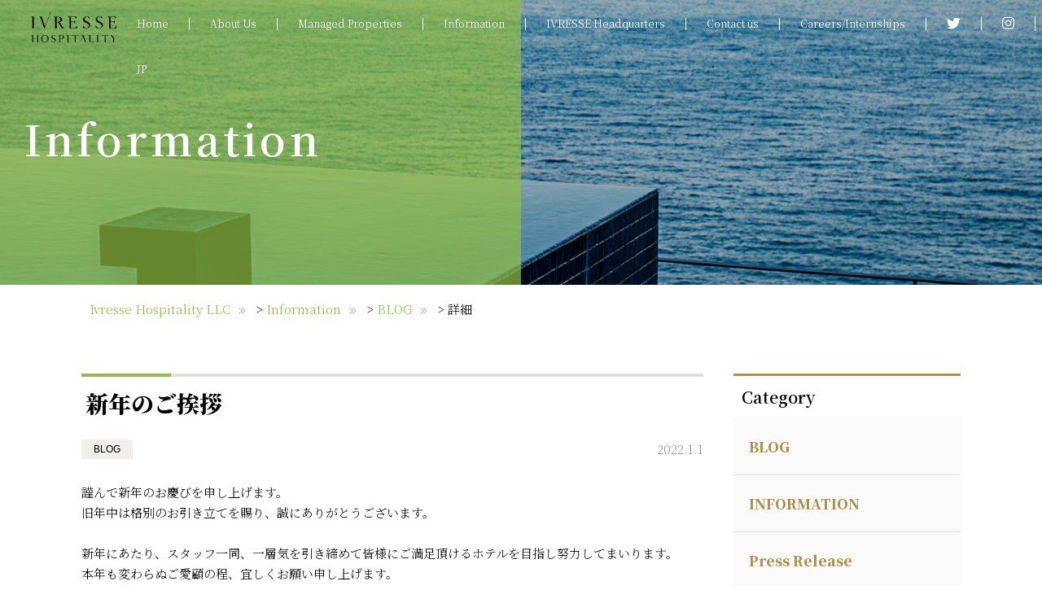

--- FILE ---
content_type: text/html; charset=UTF-8
request_url: https://ivressehospitality.com/en/information/%E6%96%B0%E5%B9%B4%E3%81%AE%E3%81%94%E6%8C%A8%E6%8B%B6-2/
body_size: 7862
content:
<!DOCTYPE html>
<html lang="ja">
<head>
<meta charset="utf-8">
<meta name="viewport" content="width=device-width">
<meta name="format-detection" content="telephone=no">
<meta http-equiv="X-UA-Compatible" content="IE=edge">
<meta name="google-site-verification" content="IVQZEb3Z4NSbkgwfzcwH1HN-gxgxg7tuSSgMxIEHbvs" />

<!-- FAVICON -->
<link rel="icon" href="https://ivressehospitality.com/en/wp_ivr/wp-content/themes/IVRESSE/assets/img/shared/favicon.jpg" type="image/x-icon">
<link rel="shortcut icon" href="https://ivressehospitality.com/en/wp_ivr/wp-content/themes/IVRESSE/assets/img/shared/favicon.jpg" type="image/x-icon">
<link rel="apple-touch-icon" href="https://ivressehospitality.com/en/wp_ivr/wp-content/themes/IVRESSE/assets/img/shared/favicon.jpg">
<link rel="apple-touch-icon-precomposed" href="https://ivressehospitality.com/en/wp_ivr/wp-content/themes/IVRESSE/assets/img/shared/favicon.jpg">
<!-- CSS -->
<link rel="stylesheet" href="https://ivressehospitality.com/en/wp_ivr/wp-content/themes/IVRESSE/assets/css/reset.css">
<link rel="stylesheet" href="https://ivressehospitality.com/en/wp_ivr/wp-content/themes/IVRESSE/assets/css/all.css">
<link rel="stylesheet" href="https://ivressehospitality.com/en/wp_ivr/wp-content/themes/IVRESSE/assets/css/style.css?220530e">
<link rel="preconnect" href="https://fonts.gstatic.com">
<link href="https://fonts.googleapis.com/css2?family=Great+Vibes&family=Noto+Serif+JP:wght@300;600;900&display=swap" rel="stylesheet">
<script src=" https://use.fontawesome.com/32431006ea.js " > </script>


<title>新年のご挨拶 - Ivresse Hospitality LLC</title>

		<!-- All in One SEO 4.4.8 - aioseo.com -->
		<meta name="description" content="謹んで新年のお慶びを申し上げます。 旧年中は格別のお引き立てを賜り、誠にありがとうございます。" />
		<meta name="robots" content="max-image-preview:large" />
		<link rel="canonical" href="https://ivressehospitality.com/en/information/%e6%96%b0%e5%b9%b4%e3%81%ae%e3%81%94%e6%8c%a8%e6%8b%b6-2/" />
		<meta name="generator" content="All in One SEO (AIOSEO) 4.4.8" />
		<meta property="og:locale" content="ja_JP" />
		<meta property="og:site_name" content="Ivresse Hospitality LLC - Resort Hotel Management" />
		<meta property="og:type" content="article" />
		<meta property="og:title" content="新年のご挨拶 - Ivresse Hospitality LLC" />
		<meta property="og:description" content="謹んで新年のお慶びを申し上げます。 旧年中は格別のお引き立てを賜り、誠にありがとうございます。" />
		<meta property="og:url" content="https://ivressehospitality.com/en/information/%e6%96%b0%e5%b9%b4%e3%81%ae%e3%81%94%e6%8c%a8%e6%8b%b6-2/" />
		<meta property="article:published_time" content="2022-01-01T08:45:57+00:00" />
		<meta property="article:modified_time" content="2023-01-31T08:48:02+00:00" />
		<meta name="twitter:card" content="summary_large_image" />
		<meta name="twitter:title" content="新年のご挨拶 - Ivresse Hospitality LLC" />
		<meta name="twitter:description" content="謹んで新年のお慶びを申し上げます。 旧年中は格別のお引き立てを賜り、誠にありがとうございます。" />
		<script type="application/ld+json" class="aioseo-schema">
			{"@context":"https:\/\/schema.org","@graph":[{"@type":"BreadcrumbList","@id":"https:\/\/ivressehospitality.com\/en\/information\/%e6%96%b0%e5%b9%b4%e3%81%ae%e3%81%94%e6%8c%a8%e6%8b%b6-2\/#breadcrumblist","itemListElement":[{"@type":"ListItem","@id":"https:\/\/ivressehospitality.com\/en\/#listItem","position":1,"name":"\u5bb6","item":"https:\/\/ivressehospitality.com\/en\/","nextItem":"https:\/\/ivressehospitality.com\/en\/information\/%e6%96%b0%e5%b9%b4%e3%81%ae%e3%81%94%e6%8c%a8%e6%8b%b6-2\/#listItem"},{"@type":"ListItem","@id":"https:\/\/ivressehospitality.com\/en\/information\/%e6%96%b0%e5%b9%b4%e3%81%ae%e3%81%94%e6%8c%a8%e6%8b%b6-2\/#listItem","position":2,"name":"\u65b0\u5e74\u306e\u3054\u6328\u62f6","previousItem":"https:\/\/ivressehospitality.com\/en\/#listItem"}]},{"@type":"Organization","@id":"https:\/\/ivressehospitality.com\/en\/#organization","name":"\u30a4\u30f4\u30ec\u30b9\u30db\u30b9\u30d4\u30bf\u30ea\u30c6\u30a3\uff08\u82f1\u8a9e\u7248\uff09","url":"https:\/\/ivressehospitality.com\/en\/"},{"@type":"Person","@id":"https:\/\/ivressehospitality.com\/en\/author\/ivresse_admin\/#author","url":"https:\/\/ivressehospitality.com\/en\/author\/ivresse_admin\/","name":"ivresse_admin","image":{"@type":"ImageObject","@id":"https:\/\/ivressehospitality.com\/en\/information\/%e6%96%b0%e5%b9%b4%e3%81%ae%e3%81%94%e6%8c%a8%e6%8b%b6-2\/#authorImage","url":"https:\/\/secure.gravatar.com\/avatar\/33e4ed68533267e1747fc1d8d7d9f4019667fd50489fc09f89e8dfa439328b33?s=96&d=mm&r=g","width":96,"height":96,"caption":"ivresse_admin"}},{"@type":"WebPage","@id":"https:\/\/ivressehospitality.com\/en\/information\/%e6%96%b0%e5%b9%b4%e3%81%ae%e3%81%94%e6%8c%a8%e6%8b%b6-2\/#webpage","url":"https:\/\/ivressehospitality.com\/en\/information\/%e6%96%b0%e5%b9%b4%e3%81%ae%e3%81%94%e6%8c%a8%e6%8b%b6-2\/","name":"\u65b0\u5e74\u306e\u3054\u6328\u62f6 - Ivresse Hospitality LLC","description":"\u8b39\u3093\u3067\u65b0\u5e74\u306e\u304a\u6176\u3073\u3092\u7533\u3057\u4e0a\u3052\u307e\u3059\u3002 \u65e7\u5e74\u4e2d\u306f\u683c\u5225\u306e\u304a\u5f15\u304d\u7acb\u3066\u3092\u8cdc\u308a\u3001\u8aa0\u306b\u3042\u308a\u304c\u3068\u3046\u3054\u3056\u3044\u307e\u3059\u3002","inLanguage":"ja","isPartOf":{"@id":"https:\/\/ivressehospitality.com\/en\/#website"},"breadcrumb":{"@id":"https:\/\/ivressehospitality.com\/en\/information\/%e6%96%b0%e5%b9%b4%e3%81%ae%e3%81%94%e6%8c%a8%e6%8b%b6-2\/#breadcrumblist"},"author":{"@id":"https:\/\/ivressehospitality.com\/en\/author\/ivresse_admin\/#author"},"creator":{"@id":"https:\/\/ivressehospitality.com\/en\/author\/ivresse_admin\/#author"},"datePublished":"2022-01-01T08:45:57+09:00","dateModified":"2023-01-31T08:48:02+09:00"},{"@type":"WebSite","@id":"https:\/\/ivressehospitality.com\/en\/#website","url":"https:\/\/ivressehospitality.com\/en\/","name":"\u30a4\u30f4\u30ec\u30b9\u30db\u30b9\u30d4\u30bf\u30ea\u30c6\u30a3\uff08\u82f1\u8a9e\u7248\uff09","description":"Resort Hotel Management","inLanguage":"ja","publisher":{"@id":"https:\/\/ivressehospitality.com\/en\/#organization"}}]}
		</script>
		<!-- All in One SEO -->

<link rel="alternate" title="oEmbed (JSON)" type="application/json+oembed" href="https://ivressehospitality.com/en/wp-json/oembed/1.0/embed?url=https%3A%2F%2Fivressehospitality.com%2Fen%2Finformation%2F%25e6%2596%25b0%25e5%25b9%25b4%25e3%2581%25ae%25e3%2581%2594%25e6%258c%25a8%25e6%258b%25b6-2%2F" />
<link rel="alternate" title="oEmbed (XML)" type="text/xml+oembed" href="https://ivressehospitality.com/en/wp-json/oembed/1.0/embed?url=https%3A%2F%2Fivressehospitality.com%2Fen%2Finformation%2F%25e6%2596%25b0%25e5%25b9%25b4%25e3%2581%25ae%25e3%2581%2594%25e6%258c%25a8%25e6%258b%25b6-2%2F&#038;format=xml" />
<style id='wp-img-auto-sizes-contain-inline-css' type='text/css'>
img:is([sizes=auto i],[sizes^="auto," i]){contain-intrinsic-size:3000px 1500px}
/*# sourceURL=wp-img-auto-sizes-contain-inline-css */
</style>
<link rel='stylesheet' id='sbi_styles-css' href='https://ivressehospitality.com/en/wp_ivr/wp-content/plugins/instagram-feed/css/sbi-styles.min.css?ver=6.2.4' type='text/css' media='all' />
<style id='wp-emoji-styles-inline-css' type='text/css'>

	img.wp-smiley, img.emoji {
		display: inline !important;
		border: none !important;
		box-shadow: none !important;
		height: 1em !important;
		width: 1em !important;
		margin: 0 0.07em !important;
		vertical-align: -0.1em !important;
		background: none !important;
		padding: 0 !important;
	}
/*# sourceURL=wp-emoji-styles-inline-css */
</style>
<link rel='stylesheet' id='wp-block-library-css' href='https://ivressehospitality.com/en/wp_ivr/wp-includes/css/dist/block-library/style.min.css?ver=6.9' type='text/css' media='all' />
<style id='global-styles-inline-css' type='text/css'>
:root{--wp--preset--aspect-ratio--square: 1;--wp--preset--aspect-ratio--4-3: 4/3;--wp--preset--aspect-ratio--3-4: 3/4;--wp--preset--aspect-ratio--3-2: 3/2;--wp--preset--aspect-ratio--2-3: 2/3;--wp--preset--aspect-ratio--16-9: 16/9;--wp--preset--aspect-ratio--9-16: 9/16;--wp--preset--color--black: #000000;--wp--preset--color--cyan-bluish-gray: #abb8c3;--wp--preset--color--white: #ffffff;--wp--preset--color--pale-pink: #f78da7;--wp--preset--color--vivid-red: #cf2e2e;--wp--preset--color--luminous-vivid-orange: #ff6900;--wp--preset--color--luminous-vivid-amber: #fcb900;--wp--preset--color--light-green-cyan: #7bdcb5;--wp--preset--color--vivid-green-cyan: #00d084;--wp--preset--color--pale-cyan-blue: #8ed1fc;--wp--preset--color--vivid-cyan-blue: #0693e3;--wp--preset--color--vivid-purple: #9b51e0;--wp--preset--gradient--vivid-cyan-blue-to-vivid-purple: linear-gradient(135deg,rgb(6,147,227) 0%,rgb(155,81,224) 100%);--wp--preset--gradient--light-green-cyan-to-vivid-green-cyan: linear-gradient(135deg,rgb(122,220,180) 0%,rgb(0,208,130) 100%);--wp--preset--gradient--luminous-vivid-amber-to-luminous-vivid-orange: linear-gradient(135deg,rgb(252,185,0) 0%,rgb(255,105,0) 100%);--wp--preset--gradient--luminous-vivid-orange-to-vivid-red: linear-gradient(135deg,rgb(255,105,0) 0%,rgb(207,46,46) 100%);--wp--preset--gradient--very-light-gray-to-cyan-bluish-gray: linear-gradient(135deg,rgb(238,238,238) 0%,rgb(169,184,195) 100%);--wp--preset--gradient--cool-to-warm-spectrum: linear-gradient(135deg,rgb(74,234,220) 0%,rgb(151,120,209) 20%,rgb(207,42,186) 40%,rgb(238,44,130) 60%,rgb(251,105,98) 80%,rgb(254,248,76) 100%);--wp--preset--gradient--blush-light-purple: linear-gradient(135deg,rgb(255,206,236) 0%,rgb(152,150,240) 100%);--wp--preset--gradient--blush-bordeaux: linear-gradient(135deg,rgb(254,205,165) 0%,rgb(254,45,45) 50%,rgb(107,0,62) 100%);--wp--preset--gradient--luminous-dusk: linear-gradient(135deg,rgb(255,203,112) 0%,rgb(199,81,192) 50%,rgb(65,88,208) 100%);--wp--preset--gradient--pale-ocean: linear-gradient(135deg,rgb(255,245,203) 0%,rgb(182,227,212) 50%,rgb(51,167,181) 100%);--wp--preset--gradient--electric-grass: linear-gradient(135deg,rgb(202,248,128) 0%,rgb(113,206,126) 100%);--wp--preset--gradient--midnight: linear-gradient(135deg,rgb(2,3,129) 0%,rgb(40,116,252) 100%);--wp--preset--font-size--small: 13px;--wp--preset--font-size--medium: 20px;--wp--preset--font-size--large: 36px;--wp--preset--font-size--x-large: 42px;--wp--preset--spacing--20: 0.44rem;--wp--preset--spacing--30: 0.67rem;--wp--preset--spacing--40: 1rem;--wp--preset--spacing--50: 1.5rem;--wp--preset--spacing--60: 2.25rem;--wp--preset--spacing--70: 3.38rem;--wp--preset--spacing--80: 5.06rem;--wp--preset--shadow--natural: 6px 6px 9px rgba(0, 0, 0, 0.2);--wp--preset--shadow--deep: 12px 12px 50px rgba(0, 0, 0, 0.4);--wp--preset--shadow--sharp: 6px 6px 0px rgba(0, 0, 0, 0.2);--wp--preset--shadow--outlined: 6px 6px 0px -3px rgb(255, 255, 255), 6px 6px rgb(0, 0, 0);--wp--preset--shadow--crisp: 6px 6px 0px rgb(0, 0, 0);}:where(.is-layout-flex){gap: 0.5em;}:where(.is-layout-grid){gap: 0.5em;}body .is-layout-flex{display: flex;}.is-layout-flex{flex-wrap: wrap;align-items: center;}.is-layout-flex > :is(*, div){margin: 0;}body .is-layout-grid{display: grid;}.is-layout-grid > :is(*, div){margin: 0;}:where(.wp-block-columns.is-layout-flex){gap: 2em;}:where(.wp-block-columns.is-layout-grid){gap: 2em;}:where(.wp-block-post-template.is-layout-flex){gap: 1.25em;}:where(.wp-block-post-template.is-layout-grid){gap: 1.25em;}.has-black-color{color: var(--wp--preset--color--black) !important;}.has-cyan-bluish-gray-color{color: var(--wp--preset--color--cyan-bluish-gray) !important;}.has-white-color{color: var(--wp--preset--color--white) !important;}.has-pale-pink-color{color: var(--wp--preset--color--pale-pink) !important;}.has-vivid-red-color{color: var(--wp--preset--color--vivid-red) !important;}.has-luminous-vivid-orange-color{color: var(--wp--preset--color--luminous-vivid-orange) !important;}.has-luminous-vivid-amber-color{color: var(--wp--preset--color--luminous-vivid-amber) !important;}.has-light-green-cyan-color{color: var(--wp--preset--color--light-green-cyan) !important;}.has-vivid-green-cyan-color{color: var(--wp--preset--color--vivid-green-cyan) !important;}.has-pale-cyan-blue-color{color: var(--wp--preset--color--pale-cyan-blue) !important;}.has-vivid-cyan-blue-color{color: var(--wp--preset--color--vivid-cyan-blue) !important;}.has-vivid-purple-color{color: var(--wp--preset--color--vivid-purple) !important;}.has-black-background-color{background-color: var(--wp--preset--color--black) !important;}.has-cyan-bluish-gray-background-color{background-color: var(--wp--preset--color--cyan-bluish-gray) !important;}.has-white-background-color{background-color: var(--wp--preset--color--white) !important;}.has-pale-pink-background-color{background-color: var(--wp--preset--color--pale-pink) !important;}.has-vivid-red-background-color{background-color: var(--wp--preset--color--vivid-red) !important;}.has-luminous-vivid-orange-background-color{background-color: var(--wp--preset--color--luminous-vivid-orange) !important;}.has-luminous-vivid-amber-background-color{background-color: var(--wp--preset--color--luminous-vivid-amber) !important;}.has-light-green-cyan-background-color{background-color: var(--wp--preset--color--light-green-cyan) !important;}.has-vivid-green-cyan-background-color{background-color: var(--wp--preset--color--vivid-green-cyan) !important;}.has-pale-cyan-blue-background-color{background-color: var(--wp--preset--color--pale-cyan-blue) !important;}.has-vivid-cyan-blue-background-color{background-color: var(--wp--preset--color--vivid-cyan-blue) !important;}.has-vivid-purple-background-color{background-color: var(--wp--preset--color--vivid-purple) !important;}.has-black-border-color{border-color: var(--wp--preset--color--black) !important;}.has-cyan-bluish-gray-border-color{border-color: var(--wp--preset--color--cyan-bluish-gray) !important;}.has-white-border-color{border-color: var(--wp--preset--color--white) !important;}.has-pale-pink-border-color{border-color: var(--wp--preset--color--pale-pink) !important;}.has-vivid-red-border-color{border-color: var(--wp--preset--color--vivid-red) !important;}.has-luminous-vivid-orange-border-color{border-color: var(--wp--preset--color--luminous-vivid-orange) !important;}.has-luminous-vivid-amber-border-color{border-color: var(--wp--preset--color--luminous-vivid-amber) !important;}.has-light-green-cyan-border-color{border-color: var(--wp--preset--color--light-green-cyan) !important;}.has-vivid-green-cyan-border-color{border-color: var(--wp--preset--color--vivid-green-cyan) !important;}.has-pale-cyan-blue-border-color{border-color: var(--wp--preset--color--pale-cyan-blue) !important;}.has-vivid-cyan-blue-border-color{border-color: var(--wp--preset--color--vivid-cyan-blue) !important;}.has-vivid-purple-border-color{border-color: var(--wp--preset--color--vivid-purple) !important;}.has-vivid-cyan-blue-to-vivid-purple-gradient-background{background: var(--wp--preset--gradient--vivid-cyan-blue-to-vivid-purple) !important;}.has-light-green-cyan-to-vivid-green-cyan-gradient-background{background: var(--wp--preset--gradient--light-green-cyan-to-vivid-green-cyan) !important;}.has-luminous-vivid-amber-to-luminous-vivid-orange-gradient-background{background: var(--wp--preset--gradient--luminous-vivid-amber-to-luminous-vivid-orange) !important;}.has-luminous-vivid-orange-to-vivid-red-gradient-background{background: var(--wp--preset--gradient--luminous-vivid-orange-to-vivid-red) !important;}.has-very-light-gray-to-cyan-bluish-gray-gradient-background{background: var(--wp--preset--gradient--very-light-gray-to-cyan-bluish-gray) !important;}.has-cool-to-warm-spectrum-gradient-background{background: var(--wp--preset--gradient--cool-to-warm-spectrum) !important;}.has-blush-light-purple-gradient-background{background: var(--wp--preset--gradient--blush-light-purple) !important;}.has-blush-bordeaux-gradient-background{background: var(--wp--preset--gradient--blush-bordeaux) !important;}.has-luminous-dusk-gradient-background{background: var(--wp--preset--gradient--luminous-dusk) !important;}.has-pale-ocean-gradient-background{background: var(--wp--preset--gradient--pale-ocean) !important;}.has-electric-grass-gradient-background{background: var(--wp--preset--gradient--electric-grass) !important;}.has-midnight-gradient-background{background: var(--wp--preset--gradient--midnight) !important;}.has-small-font-size{font-size: var(--wp--preset--font-size--small) !important;}.has-medium-font-size{font-size: var(--wp--preset--font-size--medium) !important;}.has-large-font-size{font-size: var(--wp--preset--font-size--large) !important;}.has-x-large-font-size{font-size: var(--wp--preset--font-size--x-large) !important;}
/*# sourceURL=global-styles-inline-css */
</style>

<style id='classic-theme-styles-inline-css' type='text/css'>
/*! This file is auto-generated */
.wp-block-button__link{color:#fff;background-color:#32373c;border-radius:9999px;box-shadow:none;text-decoration:none;padding:calc(.667em + 2px) calc(1.333em + 2px);font-size:1.125em}.wp-block-file__button{background:#32373c;color:#fff;text-decoration:none}
/*# sourceURL=/wp-includes/css/classic-themes.min.css */
</style>
<link rel='stylesheet' id='ctf_styles-css' href='https://ivressehospitality.com/en/wp_ivr/wp-content/plugins/custom-twitter-feeds/css/ctf-styles.min.css?ver=2.1.2' type='text/css' media='all' />
<!--n2css--><link rel="https://api.w.org/" href="https://ivressehospitality.com/en/wp-json/" /><link rel="alternate" title="JSON" type="application/json" href="https://ivressehospitality.com/en/wp-json/wp/v2/information/1782" /><link rel="EditURI" type="application/rsd+xml" title="RSD" href="https://ivressehospitality.com/en/wp_ivr/xmlrpc.php?rsd" />
<meta name="generator" content="WordPress 6.9" />
<link rel='shortlink' href='https://ivressehospitality.com/en/?p=1782' />
<meta name="generator" content="Elementor 3.16.5; features: e_dom_optimization, e_optimized_assets_loading, e_optimized_css_loading, additional_custom_breakpoints; settings: css_print_method-external, google_font-enabled, font_display-auto">
</head>
<body class="wp-singular information-template-default single single-information postid-1782 wp-theme-IVRESSE  elementor-default elementor-kit-6">

<header class="header js-header">
  <div class="header_in">
    <div class="logo">
      <a href="https://ivressehospitality.com/en/"><img src="https://ivressehospitality.com/en/wp_ivr/wp-content/themes/IVRESSE/assets/img/shared/logo.png" alt=""></a>
    </div>
    <div class="menu_wpr">
      <ul class="nav"><li id="menu-item-1663" class="menu-item menu-item-type-custom menu-item-object-custom menu-item-home menu-item-1663"><a href="https://ivressehospitality.com/en/">Home</a></li><li id="menu-item-1735" class="menu-item menu-item-type-post_type menu-item-object-page menu-item-1735"><a href="https://ivressehospitality.com/en/about/">About Us</a></li><li id="menu-item-1669" class="menu-item menu-item-type-custom menu-item-object-custom menu-item-1669"><a href="http://ivressehospitality.com/en/facility/">Managed Properties</a></li><li id="menu-item-1668" class="menu-item menu-item-type-custom menu-item-object-custom menu-item-1668"><a href="http://ivressehospitality.com/en/information/">Information</a></li><li id="menu-item-1667" class="menu-item menu-item-type-custom menu-item-object-custom menu-item-1667"><a href="https://ivresse.jp/en/">IVRESSE Headquarters</a></li><li id="menu-item-1682" class="menu-item menu-item-type-post_type menu-item-object-page menu-item-1682"><a href="https://ivressehospitality.com/en/contact/">Contact us</a></li><li id="menu-item-1664" class="menu-item menu-item-type-post_type menu-item-object-page menu-item-1664"><a href="https://ivressehospitality.com/en/recruit/">Careers/Internships</a></li><li id="menu-item-1665" class="menu-item menu-item-type-custom menu-item-object-custom menu-item-1665"><a href="https://twitter.com/ivresseofficial"><i class="fab fa-twitter"></i> <p class="sp">Twitter</p></a></li><li id="menu-item-1666" class="menu-item menu-item-type-custom menu-item-object-custom menu-item-1666"><a href="https://www.instagram.com/ivressehospitality"><i class="fab fa-instagram"></i> <p class="sp">Instagram</p></a></li><li id="menu-item-1833" class="menu-item menu-item-type-custom menu-item-object-custom menu-item-1833"><a href="https://ivressehospitality.com/">JP</a></li></ul>      <div id="nav-btn" class="sp nav_btn">
            <div class="humburger">
              <span></span>
              <span></span>
              <span></span>
            </div>
        </div>
    </div>

  </div>
</header>

<div id="wrapper">

<div class="page_title blog">
  <div class="bg">
    <div class="title_wpr">
      <div class="in">
        <h1>Information</h1>

      </div>
    </div>
  </div>
</div>

<!--  breadcrumbs  -->
<ul class="bread">
<!-- Breadcrumb NavXT 7.2.0 -->
<span property="itemListElement" typeof="ListItem"><a property="item" typeof="WebPage" title="Ivresse Hospitality LLCへ移動する" href="https://ivressehospitality.com/en" class="home" ><span property="name">Ivresse Hospitality LLC</span></a><meta property="position" content="1"></span> &gt; <span property="itemListElement" typeof="ListItem"><a property="item" typeof="WebPage" title="Informationへ移動する" href="https://ivressehospitality.com/en/information/" class="archive post-information-archive" ><span property="name">Information</span></a><meta property="position" content="2"></span> &gt; <span property="itemListElement" typeof="ListItem"><a property="item" typeof="WebPage" title="Go to the BLOG informationカテゴリ archives." href="https://ivressehospitality.com/en/information_cat/blog/" class="taxonomy information_cat" ><span property="name">BLOG</span></a><meta property="position" content="3"></span> &gt; <span property="itemListElement" typeof="ListItem"><span property="name" class="post post-information current-item">詳細</span><meta property="url" content="https://ivressehospitality.com/en/information/%e6%96%b0%e5%b9%b4%e3%81%ae%e3%81%94%e6%8c%a8%e6%8b%b6-2/"><meta property="position" content="4"></span></ul>

<div class="container">
  <main class="main blog_detail">

    <div class="article">
      <div class="title03"><h2 class="heading02_title">新年のご挨拶</h2></div>
      <div class="category_time mb20">
        <span class="category blog">BLOG</span>        <div class="time"><time datetime="2022.1.1">2022.1.1</time></div>
      </div>

      <div>
        
          <p>謹んで新年のお慶びを申し上げます。<br />
旧年中は格別のお引き立てを賜り、誠にありがとうございます。</p>
<p>&nbsp;</p>
<p>新年にあたり、スタッフ一同、一層気を引き締めて皆様にご満足頂けるホテルを目指し努力してまいります。<br />
本年も変わらぬご愛顧の程、宜しくお願い申し上げます。</p>
<p>&nbsp;</p>
<p>2022年(令和4年)が、皆様にとって素晴らしい1年となりますよう、ご健勝とご多幸をお祈りし、新年のご挨拶とさせて頂きます。</p>
<p>&nbsp;</p>
<p><img fetchpriority="high" decoding="async" class="alignnone wp-image-1217 size-medium" src="https://ivressehospitality.com/en/wp_ivr/wp-content/uploads/2021/12/RG_7680-scaled-1.jpg" alt="" width="300" height="200" srcset="https://ivressehospitality.com/en/wp_ivr/wp-content/uploads/2021/12/RG_7680-scaled-1.jpg 2560w, https://ivressehospitality.com/en/wp_ivr/wp-content/uploads/2021/12/RG_7680-scaled-1-300x200.jpg 300w, https://ivressehospitality.com/en/wp_ivr/wp-content/uploads/2021/12/RG_7680-scaled-1-1024x683.jpg 1024w, https://ivressehospitality.com/en/wp_ivr/wp-content/uploads/2021/12/RG_7680-scaled-1-768x512.jpg 768w, https://ivressehospitality.com/en/wp_ivr/wp-content/uploads/2021/12/RG_7680-scaled-1-1536x1024.jpg 1536w, https://ivressehospitality.com/en/wp_ivr/wp-content/uploads/2021/12/RG_7680-scaled-1-2048x1366.jpg 2048w" sizes="(max-width: 300px) 100vw, 300px" /></p>
<p>&nbsp;</p>
<p>&nbsp;</p>
<p>イヴレスホスピタリティ合同会社<br />
スタッフ一同</p>
<p>&nbsp;</p>
                </div>
      </div>

      <nav class="pager">
        <div class="single_pagenavi">
          <a href="https://ivressehospitality.com/en/information/%e5%b9%b4%e6%9c%ab%e3%81%ae%e3%81%94%e6%8c%a8%e6%8b%b6-2/" rel="prev">PREV</a>        </div>
        <div class="single_pagenavi">
          <a href="https://ivressehospitality.com/en/information/traveller-review-awards-2022%e3%82%92%e5%8f%97%e8%b3%9e%e3%81%84%e3%81%9f%e3%81%97%e3%81%be%e3%81%97%e3%81%9f/" rel="next">NEXT</a>        </div>
      </nav>

    </main><!-- /.main -->

    <div class="side" id="js-side_stickey">
    <div class="sidebar__inner">
    <nav class="side_nav mb40">
    <ul><li><h3>Category</h3>			<ul>
				<li class="cat-item cat-item-2"><a href="https://ivressehospitality.com/en/information_cat/blog/">BLOG</a>
</li>
	<li class="cat-item cat-item-3"><a href="https://ivressehospitality.com/en/information_cat/information/">INFORMATION</a>
</li>
	<li class="cat-item cat-item-14"><a href="https://ivressehospitality.com/en/information_cat/press-release/">Press Release</a>
</li>
			</ul>
			</li></ul>    </nav>

    </div>
    </div><!-- /.side -->

  </div><!-- /.contents -->
</div><!-- /wrapper -->


<footer class="footer">
  <div class="footer_banner">
    <ul class="clm02">
      <li><h3 class="title02 mb10">Press release</h3><div class="wp-widget-group__inner-blocks">
<a href="http://ivressehospitality.com/en/about/#press-release"><figure class="wp-block-image size-full"><img loading="lazy" decoding="async" width="395" height="150" src="https://ivressehospitality.com/en/wp_ivr/wp-content/uploads/2020/02/ps1.jpg" alt="イヴレスホスピタリティ掲載雑誌" class="wp-image-158" srcset="https://ivressehospitality.com/en/wp_ivr/wp-content/uploads/2020/02/ps1.jpg 395w, https://ivressehospitality.com/en/wp_ivr/wp-content/uploads/2020/02/ps1-300x114.jpg 300w" sizes="auto, (max-width: 395px) 100vw, 395px" /></figure></a>
</div></li><li><h3 class="title02 mb10">Recruit</h3><div class="wp-widget-group__inner-blocks">
<a href="http://ivressehospitality.com/en/recruit/"><figure class="wp-block-image size-full"><img loading="lazy" decoding="async" width="395" height="150" src="https://ivressehospitality.com/en/wp_ivr/wp-content/uploads/2020/02/kyujin-4.jpg" alt="イヴレスホスピタリティの求人" class="wp-image-87" srcset="https://ivressehospitality.com/en/wp_ivr/wp-content/uploads/2020/02/kyujin-4.jpg 395w, https://ivressehospitality.com/en/wp_ivr/wp-content/uploads/2020/02/kyujin-4-300x114.jpg 300w" sizes="auto, (max-width: 395px) 100vw, 395px" /></figure></a>
</div></li>    </ul>
  </div>
  <div class="footer_nav mb40">
    <div class="in">
      <div class="img mb60">
        <img src="https://ivressehospitality.com/en/wp_ivr/wp-content/themes/IVRESSE/assets/img/shared/footer_logo.png" alt="">
      </div>
      <ul class="nav"><li class="menu-item menu-item-type-custom menu-item-object-custom menu-item-home menu-item-1663"><a href="https://ivressehospitality.com/en/">Home</a></li><li class="menu-item menu-item-type-post_type menu-item-object-page menu-item-1735"><a href="https://ivressehospitality.com/en/about/">About Us</a></li><li class="menu-item menu-item-type-custom menu-item-object-custom menu-item-1669"><a href="http://ivressehospitality.com/en/facility/">Managed Properties</a></li><li class="menu-item menu-item-type-custom menu-item-object-custom menu-item-1668"><a href="http://ivressehospitality.com/en/information/">Information</a></li><li class="menu-item menu-item-type-custom menu-item-object-custom menu-item-1667"><a href="https://ivresse.jp/en/">IVRESSE Headquarters</a></li><li class="menu-item menu-item-type-post_type menu-item-object-page menu-item-1682"><a href="https://ivressehospitality.com/en/contact/">Contact us</a></li><li class="menu-item menu-item-type-post_type menu-item-object-page menu-item-1664"><a href="https://ivressehospitality.com/en/recruit/">Careers/Internships</a></li><li class="menu-item menu-item-type-custom menu-item-object-custom menu-item-1665"><a href="https://twitter.com/ivresseofficial"><i class="fab fa-twitter"></i> <p class="sp">Twitter</p></a></li><li class="menu-item menu-item-type-custom menu-item-object-custom menu-item-1666"><a href="https://www.instagram.com/ivressehospitality"><i class="fab fa-instagram"></i> <p class="sp">Instagram</p></a></li><li class="menu-item menu-item-type-custom menu-item-object-custom menu-item-1833"><a href="https://ivressehospitality.com/">JP</a></li></ul>    </div>
    </div>
  <p class="copyright">Copyright © 2020Ivresse Hospitality LLC.</p>

</footer>

<!-- JS -->
<script src="https://ivressehospitality.com/en/wp_ivr/wp-content/themes/IVRESSE/assets/js/jquery-3.5.1.min.js"></script>
<script src="https://ivressehospitality.com/en/wp_ivr/wp-content/themes/IVRESSE/assets/js/common.js?210708"></script>
<script src="https://ivressehospitality.com/en/wp_ivr/wp-content/themes/IVRESSE/assets/js/slick.min.js"></script>

<script type="speculationrules">
{"prefetch":[{"source":"document","where":{"and":[{"href_matches":"/en/*"},{"not":{"href_matches":["/en/wp_ivr/wp-*.php","/en/wp_ivr/wp-admin/*","/en/wp_ivr/wp-content/uploads/*","/en/wp_ivr/wp-content/*","/en/wp_ivr/wp-content/plugins/*","/en/wp_ivr/wp-content/themes/IVRESSE/*","/en/*\\?(.+)"]}},{"not":{"selector_matches":"a[rel~=\"nofollow\"]"}},{"not":{"selector_matches":".no-prefetch, .no-prefetch a"}}]},"eagerness":"conservative"}]}
</script>
<!-- Instagram Feed JS -->
<script type="text/javascript">
var sbiajaxurl = "https://ivressehospitality.com/en/wp_ivr/wp-admin/admin-ajax.php";
</script>
<script id="wp-emoji-settings" type="application/json">
{"baseUrl":"https://s.w.org/images/core/emoji/17.0.2/72x72/","ext":".png","svgUrl":"https://s.w.org/images/core/emoji/17.0.2/svg/","svgExt":".svg","source":{"concatemoji":"https://ivressehospitality.com/en/wp_ivr/wp-includes/js/wp-emoji-release.min.js?ver=6.9"}}
</script>
<script type="module">
/* <![CDATA[ */
/*! This file is auto-generated */
const a=JSON.parse(document.getElementById("wp-emoji-settings").textContent),o=(window._wpemojiSettings=a,"wpEmojiSettingsSupports"),s=["flag","emoji"];function i(e){try{var t={supportTests:e,timestamp:(new Date).valueOf()};sessionStorage.setItem(o,JSON.stringify(t))}catch(e){}}function c(e,t,n){e.clearRect(0,0,e.canvas.width,e.canvas.height),e.fillText(t,0,0);t=new Uint32Array(e.getImageData(0,0,e.canvas.width,e.canvas.height).data);e.clearRect(0,0,e.canvas.width,e.canvas.height),e.fillText(n,0,0);const a=new Uint32Array(e.getImageData(0,0,e.canvas.width,e.canvas.height).data);return t.every((e,t)=>e===a[t])}function p(e,t){e.clearRect(0,0,e.canvas.width,e.canvas.height),e.fillText(t,0,0);var n=e.getImageData(16,16,1,1);for(let e=0;e<n.data.length;e++)if(0!==n.data[e])return!1;return!0}function u(e,t,n,a){switch(t){case"flag":return n(e,"\ud83c\udff3\ufe0f\u200d\u26a7\ufe0f","\ud83c\udff3\ufe0f\u200b\u26a7\ufe0f")?!1:!n(e,"\ud83c\udde8\ud83c\uddf6","\ud83c\udde8\u200b\ud83c\uddf6")&&!n(e,"\ud83c\udff4\udb40\udc67\udb40\udc62\udb40\udc65\udb40\udc6e\udb40\udc67\udb40\udc7f","\ud83c\udff4\u200b\udb40\udc67\u200b\udb40\udc62\u200b\udb40\udc65\u200b\udb40\udc6e\u200b\udb40\udc67\u200b\udb40\udc7f");case"emoji":return!a(e,"\ud83e\u1fac8")}return!1}function f(e,t,n,a){let r;const o=(r="undefined"!=typeof WorkerGlobalScope&&self instanceof WorkerGlobalScope?new OffscreenCanvas(300,150):document.createElement("canvas")).getContext("2d",{willReadFrequently:!0}),s=(o.textBaseline="top",o.font="600 32px Arial",{});return e.forEach(e=>{s[e]=t(o,e,n,a)}),s}function r(e){var t=document.createElement("script");t.src=e,t.defer=!0,document.head.appendChild(t)}a.supports={everything:!0,everythingExceptFlag:!0},new Promise(t=>{let n=function(){try{var e=JSON.parse(sessionStorage.getItem(o));if("object"==typeof e&&"number"==typeof e.timestamp&&(new Date).valueOf()<e.timestamp+604800&&"object"==typeof e.supportTests)return e.supportTests}catch(e){}return null}();if(!n){if("undefined"!=typeof Worker&&"undefined"!=typeof OffscreenCanvas&&"undefined"!=typeof URL&&URL.createObjectURL&&"undefined"!=typeof Blob)try{var e="postMessage("+f.toString()+"("+[JSON.stringify(s),u.toString(),c.toString(),p.toString()].join(",")+"));",a=new Blob([e],{type:"text/javascript"});const r=new Worker(URL.createObjectURL(a),{name:"wpTestEmojiSupports"});return void(r.onmessage=e=>{i(n=e.data),r.terminate(),t(n)})}catch(e){}i(n=f(s,u,c,p))}t(n)}).then(e=>{for(const n in e)a.supports[n]=e[n],a.supports.everything=a.supports.everything&&a.supports[n],"flag"!==n&&(a.supports.everythingExceptFlag=a.supports.everythingExceptFlag&&a.supports[n]);var t;a.supports.everythingExceptFlag=a.supports.everythingExceptFlag&&!a.supports.flag,a.supports.everything||((t=a.source||{}).concatemoji?r(t.concatemoji):t.wpemoji&&t.twemoji&&(r(t.twemoji),r(t.wpemoji)))});
//# sourceURL=https://ivressehospitality.com/en/wp_ivr/wp-includes/js/wp-emoji-loader.min.js
/* ]]> */
</script>
</body>
</html>


--- FILE ---
content_type: text/css
request_url: https://ivressehospitality.com/en/wp_ivr/wp-content/themes/IVRESSE/assets/css/reset.css
body_size: 1136
content:
@charset "UTF-8";
/* CSS Reset */
html, body, div, span, applet, object, iframe,
h1, h2, h3, h4, h5, h6, p, blockquote, pre,
a, abbr, acronym, address, big, cite, code,
del, dfn, em, img, ins, kbd, q, s, samp,
small, strike, strong, sub, sup, tt, var,
b, u, i, center,
dl, dt, dd, ol, ul, li,
fieldset, form, label, legend,
table, caption, tbody, tfoot, thead, tr, th, td,
article, aside, canvas, details, embed,
figure, figcaption, footer, header, hgroup,
menu, nav, output, ruby, section, summary,
time, mark, audio, video {
	margin: 0;
	padding: 0;
	border: 0;
	font: inherit;
	font-size: 100%;
	vertical-align: baseline;
}
*, ::before, ::after {
	box-sizing: border-box;
}
html {
	line-height: 1;
}
ol, ul {
	list-style: none;
}
table {
	border-collapse: collapse;
	border-spacing: 0;
}
caption, th, td {
	text-align: left;
	font-weight: normal;
	vertical-align: middle;
}
a img {
	border: none;
}
article, aside, details, figcaption, figure, footer, header, hgroup, main, menu, nav, section, summary {
	display: block;
}
/* -----------------------------------------------
= base
----------------------------------------------- */
html {
	-webkit-text-size-adjust: 100%;
	-ms-text-size-adjust: 100%;
}
body {
  font-size: 1.5rem;
	font-family: 'Noto Serif JP', "游明朝体", "Yu Mincho", YuMincho, "ヒラギノ明朝 Pro", "Hiragino Mincho Pro", "MS P明朝", "MS PMincho", serif;
	font-weight: 500;
  line-height: 1.73;
}
img {
	max-width: 100%;
	height: auto;
	vertical-align: bottom;
}
a {
	display: block;
	color: #93bf41;
	text-decoration: none;
	transition: .2s;
}
/* form parts */
button {
	border: none;
	background: transparent;
	outline: none;
	border: none;
	-webkit-appearance: none;
	appearance: none;
	font: inherit;
}
input[type="text"],
input[type="email"],
select,
textarea {
	border: 1px solid #ccc;
	border-radius: 0;
	box-sizing: border-box;
	background: transparent;
	outline: none;
	-webkit-appearance: none;
	appearance: none;
	font: inherit;
}
button,
select {
	cursor: pointer;
}
select {
	border: none;
}
select::-ms-expand {
	display: none;
}

@media print, screen and (min-width: 768px){/* PC */
html {
	font-size: 62.5%;
}
.pc {
	display: block !important;
}
.sp {
	display: none !important;
}
}/* @media */
@media print, screen and (max-width: 767px){/* PC */
html {
	font-size: calc(100vw / 75);
}
body {
    font-size: 2.6rem;
		line-height: 1.8;
}
.pc {
	display: none !important;
}
.sp {
	display: block !important;
}
}/* @media */


/* change colours to suit your needs */
ins {
    background-color:#ff9;
    color:#000;
    text-decoration:none;
}

/* change colours to suit your needs */
mark {
    background-color:#ff9;
    color:#000;
    font-style:italic;
    font-weight:bold;
}

del {
    text-decoration: line-through;
}

abbr[title], dfn[title] {
    border-bottom:1px dotted;
    cursor:help;
}

table {
    border-collapse:collapse;
    border-spacing:0;
}

input, select {
    vertical-align:middle;
}


--- FILE ---
content_type: text/css
request_url: https://ivressehospitality.com/en/wp_ivr/wp-content/themes/IVRESSE/assets/css/style.css?220530e
body_size: 7174
content:
@charset "UTF-8";

/*-----------------------------------------------

= Template

------------------------------------------------- */
/* = margin
----------------------------------------------- */

/* = PC (768px以上)
----------------------------------------------- */
@media print, screen and (min-width: 768px) {

  .mb10 {
		margin-bottom: 10px !important;
	}
	.mb20 {
		margin-bottom: 20px !important;
	}
	.mb30 {
		margin-bottom: 30px !important;
	}
	.mb40 {
		margin-bottom: 40px !important;
	}
	.mb50 {
		margin-bottom: 50px !important;
	}
	.mb60 {
		margin-bottom: 60px !important;
	}
	.mb70 {
		margin-bottom: 70px !important;
	}
	.mb80 {
		margin-bottom: 80px !important;
	}
  .mb90 {
		margin-bottom: 90px !important;
	}
	.mb100 {
		margin-bottom: 100px !important;
	}
}

/* = SP (767px以下)
----------------------------------------------- */
@media screen and (max-width: 767px) {

  .mb10 {
		margin-bottom: 1rem !important;
	}
	.mb20 {
		margin-bottom: 2rem !important;
	}
	.mb30 {
		margin-bottom: 3rem !important;
	}
	.mb40 {
		margin-bottom: 4rem !important;
	}
	.mb50 {
		margin-bottom: 5rem !important;
	}
	.mb60 {
		margin-bottom: 6rem !important;
	}
	.mb70 {
		margin-bottom: 7rem !important;
	}
	.mb80 {
		margin-bottom: 8rem !important;
	}
	.mb90 {
		margin-bottom: 9rem !important;
	}
	.mb100 {
		margin-bottom: 10rem !important;
	}

}

/* = text
----------------------------------------------- */
.text01 .fl {
	float: left;
}
.text_center {
	text-align: center;
}
.text_right {
	text-align: right;
}
.bold,
strong {
	font-weight: 900;
}
.font01 {
  font-family: 'Noto Serif JP', "游明朝体", "Yu Mincho", YuMincho, "ヒラギノ明朝 Pro", "Hiragino Mincho Pro", "MS P明朝", "MS PMincho", serif;
}

/* = PC (768px以上)
----------------------------------------------- */
@media print, screen and (min-width: 768px) {
  .text01 {
		margin: 0 auto;
		line-height: 1.8;
	}
	.text01 .inline {
		display: inline !important;
	}
    /* hover */
	.text01 a:hover {
		text-decoration: underline;
	}
}

/* = SP (767px以下)
----------------------------------------------- */
@media screen and (max-width: 767px) {
  .text01 {
    font-size: 2.6rem;
    line-height: 1.95;
  }
}

/* = title
----------------------------------------------- */
.title01 {
  font-weight: 900;
}
.title01::first-letter {
  color: #ae9049;
}
.title02 {
  position: relative;
}
.title02::before {
  content: "";
  position: absolute;
  top: 0;
  left: 0;
  width: 0.5rem;
  height: 100%;
  background: linear-gradient(to bottom, #ae9049, #b9ac92);
}
.title03 {
  position: relative;
  font-weight: bold;
  line-height: 1.2;
  margin-bottom: 2rem;
}
.title03::before,
.title03::after {
  content: "";
  display: block;
  position: absolute;
  left: 0;
  top: 0;
}
.title03::before {
  width: 100%;
  height: 0.4rem;
  background: #e2dede;
}
.title03::after {
  width: 11rem;
  height: 0.4rem;
  background: #92bf41;
}

@media screen and (min-width: 768px) {
  .title01 {
    font-size: 5rem;
  }
  .title02 {
    font-size: 2.6rem;
    padding-left: 20px;
  }
  .title03 {
    font-size: 2.8rem;
    padding: 2rem 0 0 0.5rem;
  }
}
@media screen and (max-width: 767px) {
  .title01 {
    font-size: 4.5rem;
  }
  .title02 {
    font-size: 3.6rem;
    padding-left: 2rem;
  }
  .title03 {
    font-size: 3.8rem;
    padding: 2rem 0 0 0.5rem;
  }
}

/* = btn
----------------------------------------------- */
.btn01,
.btn02 {
  text-align: center;
}
.btn01 .btn {
  display: inline-block;
  position: relative;
  text-align: center;
  color: #fff;
  background: #000;
  padding: 1.7rem 6rem 1.7rem 5rem;
}
.btn01 .btn::after {
  content: "";
  position: absolute;
  top: 0;
  bottom: 0;
  right: 2.3rem;
  margin: auto;
  width: 3rem;
  height: 3rem;
  background: url(../img/shared/arrow_icon01.png) no-repeat;
  background-size: 100%;
}
.btn02 .btn {
  display: inline-block;
  color: #fff;
  background: #92bf41;
  border-radius: 0.4rem;
}
@media screen and (min-width: 768px) {
  .btn01 .btn {
    min-width: 400px;
    font-size: 1.6rem;
  }
  .btn01 .btn:hover {
    opacity: 0.8;
  }
  .btn02 .btn {
    min-width: 200px;
    font-size: 1.6rem;
    padding: 2rem;
  }
  .btn02 .btn:hover {
    color: #fff;
    background: #000;
  }
}
@media screen and (max-width: 767px) {
  .btn01 {
    text-align: center;
  }
  .btn01 .btn {
    min-width: 55rem;
    font-size: 2.6rem;
    padding: 2.7rem 8rem 2.7rem 5rem;
  }
  .btn01 .btn::after {
    width: 4rem;
    height: 4rem;
    right: 3.3rem;
  }
  .btn02 {
    margin-bottom: 3rem;
  }
  .btn02 .btn {
    min-width: 80%;
    font-size: 3rem;
    padding: 2.7rem 0;
  }
}

/* = clm
----------------------------------------------- */
/* = PC (768px以上)
----------------------------------------------- */
@media screen and (min-width: 768px) {
  .clm02 {
    display: flex;
    justify-content: space-between;
    width: 100%;
  }
  .clm02 > * {
    width: 40%;
  }
  .clm03 {
    display: flex;
    justify-content: space-between;
    width: 100%;
  }
  .clm03 > * {
    width: 30%;
  }
  .clm04 {
    display: flex;
    justify-content: space-between;
    width: 100%;
  }
  .clm04 > * {
    width: 20%;
  }
}

/* = note
----------------------------------------------- */
.note01 {
	line-height: 2.15;
  list-style: none;
}
.note01 li {
	margin-left: 2.2em;
	text-indent: -2em;
}
.note01 li+li {
	margin-top: 1em;
}

/* = PC (768px以上)
----------------------------------------------- */
@media print, screen and (min-width: 768px) {
    .note01 {
		max-width: 1100px;
		margin: 0 auto;
		font-size: 1.2rem;
	}
}

/* = SP (767px以下)
----------------------------------------------- */
@media screen and (max-width: 767px) {

  .note01 {
		font-size: 3vw;
	}
  .noto01 li {
    margin-left: 7.2vw;
    text-indent: -6vw;
  }

}


/*
= Slick slider
----------------------------------------------- */
.slick-slider{
    position: relative;
    display: block;
    box-sizing: border-box;
    -webkit-user-select: none;
       -moz-user-select: none;
        -ms-user-select: none;
            user-select: none;
    -webkit-touch-callout: none;
    -khtml-user-select: none;
    -ms-touch-action: pan-y;
        touch-action: pan-y;
    -webkit-tap-highlight-color: transparent;
}
.slick-list{
    position: relative;
    display: block;
    overflow: hidden;
    margin: 0;
    padding: 0;
}
.slick-list:focus{
    outline: none;
}
.slick-list.dragging{
    cursor: pointer;
    cursor: hand;
}
.slick-slider .slick-track,
.slick-slider .slick-list{
    -webkit-transform: translate3d(0, 0, 0);
       -moz-transform: translate3d(0, 0, 0);
        -ms-transform: translate3d(0, 0, 0);
         -o-transform: translate3d(0, 0, 0);
            transform: translate3d(0, 0, 0);
}
.slick-track{
    position: relative;
    top: 0;
    left: 0;
    display: block;
    margin-left: auto;
    margin-right: auto;
}
.slick-track:before,
.slick-track:after{
    display: table;
    content: '';
}
.slick-track:after{
    clear: both;
}
.slick-loading .slick-track{
    visibility: hidden;
}
.slick-slide{
    display: none;
    float: left;
    height: 100%;
    min-height: 1px;
}
[dir='rtl'] .slick-slide{
    float: right;
}
.slick-slide img{
    display: block;
}
.slick-slide.slick-loading img{
    display: none;
}
.slick-slide.dragging img{
    pointer-events: none;
}
.slick-initialized .slick-slide{
    display: block;
}
.slick-loading .slick-slide{
    visibility: hidden;
}
.slick-vertical .slick-slide{
    display: block;
    height: auto;
    border: 1px solid transparent;
}
.slick-arrow.slick-hidden {
    display: none;
}

.slick-prev, .slick-next {
  position: absolute;
  top: 50%;
  transform: translateY(-50%);
	-webkit-transform: translateY(-50%);
	-ms-transform: translateY(-50%);
  display: block;
  width: 4rem;
  height: 5.7rem;
  color: transparent;
  border: none;
  background: transparent;
  outline: none;
  cursor: pointer;
  z-index: 1;
}
.slick-prev {
  left: -8rem;
  background: url(../img/shared/slick_arrow_left.svg) no-repeat 100%;
}
.slick-next {
    right: -8rem;
    background: url(../img/shared/slick_arrow_right.svg) no-repeat 100%;
}

.slick-dots {
	display: block;
	width: auto;
  height: auto;
  position: absolute;
  z-index: 10;
	left: 50%;
  transform: translateX(-50%);
	-webkit-transform: translateX(-50%);
	-ms-transform: translateX(-50%);
  bottom: -1rem;
}
.slick-dots li {
  display: inline-block;
  width: 1rem;
  height: 1rem;
  margin: 0 1rem;
  border-radius: 50%;
	background: #707070;
  text-indent: -9999px;
  vertical-align: middle;
  cursor: pointer;
}
.slick-dots li.slick-active {
	background: #c9a85a;
}


/* = 共通
----------------------------------------------- */
.ja {
  display: block;
  line-height: 1;
}
h1, h2, h3, h4 {
  line-height: 1.2;
}
.category {
  display: inline-block;
  font-family: "游ゴシック体", YuGothic, "游ゴシック Medium", "Yu Gothic Medium", "游ゴシック", "Yu Gothic", sans-serif;
  line-height: 1.2;
  background: #f2efea;
  padding: 0.5rem 1.5rem;
}

/* = PC (768px以上)
----------------------------------------------- */
@media print, screen and (min-width: 768px) {
  .ja {
    font-size: 2.4rem;
  }
  .category {
    font-size: 1.2rem;
  }
}
/* = SP (767px以下)
----------------------------------------------- */
@media screen and (max-width: 767px) {
  .ja {
    font-size: 3rem;
  }
  .category {
    font-size: 2.2rem;
  }
  #wrapper {
    margin-top: 8.7rem;
  }
}

/* = header
----------------------------------------------- */
.header {
  width: 100%;
  position: fixed;
  top: 0;
  left: 0;
  background: transparent;
  height: 6.7rem;
  z-index: 100;
  transition: all .3s;
}
.header.scroll {
  background: #fff;
}
.header .header_in {
  display: flex;
  justify-content: space-between;
  align-items: center;
  position: relative;
  width: 100%;
  height: 100%;
}
.header .header_in .menu_wpr {
  display: flex;
  height: 100%;
}
.header .header_in .nav > li {
  position: relative;
}
.header .header_in .nav > li > a {
  display: block;
  color: #fff;
}
.header.scroll .header_in .nav > li > a {
  color: #000;
}
.header .header_in .nav > li > .sub-menu > li a {
  display: block;
  color: #fff;
}
.header .header_in .contact_wpr a {
  background: #000;
}
.header .header_in .contact_wpr a span {
  display: block;
  position: relative;
  color: #fff;
}
.header .header_in .contact_wpr a span::before {
  content: "";
  position: absolute;
  top: 0;
  bottom: 0;
  left: 3rem;
  margin: auto;
  background: url(../img/shared/mail_icon01.png) no-repeat;
  background-size: 100%;
  z-index: 2;
}

/* = PC (768px以上)
----------------------------------------------- */
@media print, screen and (min-width: 768px) {
  .header {
    min-width: 1100px;
  }
  .header .header_in .logo {
    width: 11rem;
    margin-left: 3%;
  }
  .header .header_in .menu_wpr .nav {
    display: flex;
    flex-wrap: wrap;
    align-items: center;
  }
  .header .header_in .nav > li  {
    padding: 2rem 0;
  }
  .header .header_in .nav li a {
    font-size: 1.4rem;
    padding: 0 25px;
    line-height: 1.2;
  }
  .header .header_in .nav > li:not(:last-child) > a {
    border-right: 1px solid #fff;
  }
  .header.scroll .header_in .nav > li:not(:last-child) > a {
    border-right: 1px solid #000;
  }
  .header .header_in .nav li a .fab {
    font-size: 1.7rem;
  }
  .header .header_in .nav > li > a:hover {
    color: #ae9049;
  }
  .header .header_in .nav > li > .sub-menu {
    display: none;
    position: absolute;
    top: 50px;
    left: 0;
    background: rgba(0,0,0,0.9);
    padding: 0.5rem 0 1rem;
    z-index: 10;
  }
  .header .header_in .nav > li:hover > .sub-menu {
    display: block;
  }
  .header .header_in .nav > li > .sub-menu > li:first-child::before {
    content: "";
    position: absolute;
    width: 0;
    height: 0;
    left: 3rem;
    top: -1.2rem;
    border-style: solid;
    border-width: 0px 8px 12px 8px;
    border-color: transparent transparent rgba(0,0,0,0.9) transparent;
  }
  .header .header_in .nav > li > .sub-menu > li > a {
    min-width: 20rem;
    font-size: 1.5rem;
    color: #fff;
    padding: 2rem 2.2rem;
    border-bottom: 1px solid rgba(255,255,255,0.2);
  }
  .header .header_in .nav > li > .sub-menu > li > a:hover {
    background: #93bf41;
  }
  .header .header_in .contact_wpr a {
    display: flex;
    align-items: center;
    width: 200px;
    height: 100%;
  }
  .header .header_in .contact_wpr a span {
    padding-left: 65px;
  }
  .header .header_in .contact_wpr a span::before {
    width: 26px;
    height: 19px;
  }
  .header .header_in .contact_wpr a:hover {
    background: #93bf41;
  }
}

/* = SP (767px以下)
----------------------------------------------- */
@media screen and (max-width: 767px) {
  .header {
    height: 8.7rem;
    background: #fff;
  }
  .header .header_in .logo {
    width: 15rem;
    margin-left: 2%;
  }
  .header .header_in .menu_wpr .nav {
    display: none;
    position: absolute;
    top: 8.7rem;
    left: 0;
    width: 100%;
    padding-bottom: 1.6rem;
    background: #313131;
  }
  .header .header_in .menu_wpr .nav > li > a {
    position: relative;
    display: block;
    font-size: 2.8rem;
    color: #fff;
    padding: 2.5rem 8rem 2.5rem 4rem;
    border-bottom: 1px solid #707070;
  }
  .header .header_in .menu_wpr .nav > li.sns > a {
    display: flex;
    align-items: center;
  }
  .header .header_in .menu_wpr .nav > li.sns > a .fab {
    font-size: 3.5rem;
    margin-right: 1rem;
  }
  .header .header_in .menu_wpr .nav > li > a::after {
    content: "";
    position: absolute;
    top: 0;
    bottom: 0;
    right: 4rem;
    margin: auto;
    width: 3rem;
    height: 3rem;
    background: url(../img/shared/arrow_icon01.png) no-repeat;
    background-size: 100%;
  }
  .header .header_in .menu_wpr .nav > li > ul {
    background: #000;
    padding: 2rem 0;
  }
  .header .header_in .menu_wpr .nav > li > ul > li > a {
    display: block;
    color: #fff;
    font-size: 2.6rem;
    padding: 2.5rem 4rem;
  }
  .header .header_in .menu_wpr .nav > li > a.open {
    background: #333373;
  }
  .header .header_in .contact_wpr a {
    display: flex;
    align-items: center;
    width: 20rem;
    height: 100%;
  }
  .header .header_in .contact_wpr a span {
    font-size: 2rem;
    font-weight: 600;
    padding-left: 6rem;
  }
  .header .header_in .contact_wpr a span::before {
    left: 2rem;
    width: 2.8rem;
    height: 2.2rem;
  }
  .nav_btn {
    position: relative;
    width: 11.3rem;
    height: 8.7rem;
    text-align: center;
    font-size: 1.6rem;
  }
  .nav_btn::after {
    content: "MENU";
  }
  .menu-open .nav_btn::after {
    content: "CLOSE";
  }
  .nav_btn .humburger {
		position: relative;
		width: 5.1rem;
		height: 5.1rem;
		cursor: pointer;
		margin: 0 auto;
	}
	.nav_btn .humburger span {
		position: absolute;
    left: 0;
    top: 50%;
    background-color: #000;
    width: 100%;
    height: 0.5rem;
    transition: transform .3s ease, opacity .3s ease;
	}
	.nav_btn .humburger span:first-child {
		transform: translateY(-1.5rem);
	}
	.nav_btn .humburger span:last-child {
		transform: translateY(1.5rem);
	}
	.menu-open .nav_btn .humburger span:first-child {
    transform: rotate(225deg);
}
	.menu-open .nav_btn .humburger span:nth-child(2) {
    transform: translateX(-50%);
    opacity: 0;
	}
	.menu-open .nav_btn .humburger span:last-child {
    transform: rotate(-225deg);
	}
}

/* = footer
----------------------------------------------- */
.footer {
  background: #313131;
}
.footer .footer_banner {
  background: #fafafa;
  padding: 5rem 2rem;
}
.footer_banner ul {
  justify-content: center;
}
.footer_banner ul li {
  position: relative;
  margin: 0 2rem 2rem;
}
.footer_banner ul li .title02 {
  position: absolute;
  top:50%;
  left: 50%;
  -ms-transform: translate(-50%, -50%);
  -webkit-transform: translate(-50%, -50%);
  transform: translate(-50%, -50%);
  width: 65%;
  background: rgba(255,255,255,0.8);
  padding: 0.5rem 1rem;
}
.footer_banner ul li a img {
  width: 100%;
}
.footer .footer_nav .img {
  margin: auto;
}
.footer .footer_nav .nav {
  display: flex;
  justify-content: center;
  flex-wrap: wrap;
}
.footer .footer_nav .nav li a {
  color: #fff;
}
.footer .copyright {
  color: #fafafa;
  text-align: center;
}

/* = PC (768px以上)
----------------------------------------------- */
@media print, screen and (min-width: 768px) {
  .footer {
    min-width: 1100px;
  }
  .footer_banner ul {
    max-width: 900px;
    margin: auto;
  }
  .footer_banner ul li .title02 {
    font-size: 2rem;
  }
  .footer .footer_nav {
    width: 1100px;
    padding: 4rem 0 0;
    margin: 0 auto;
  }
  .footer .footer_nav .img {
    max-width: 250px;
    text-align: center;
  }
  .footer .footer_nav .nav li a {
    font-size: 1.3rem;
    padding: 0 25px;
    line-height: 1;
  }
  .footer .footer_nav .nav li:not(:last-child) a {
    border-right: 1px solid #fff;
  }
  .footer .footer_nav .nav li a:hover {
    text-decoration: underline;
  }
  .footer .copyright {
    font-size: 1.4rem;
    padding-bottom: 30px;
  }
}

/* = SP (767px以下)
----------------------------------------------- */
@media screen and (max-width: 767px) {
  .footer_banner ul {
    display: flex;
    flex-wrap: wrap;
    justify-content: space-between;
  }
  .footer_banner ul li {
    width: 48%;
    margin: 0 0 2rem;
  }
  .footer_banner ul li .title02 {
    font-size: 2.6rem;
    font-weight: 600;
  }
  .footer .footer_nav {
    padding: 6rem 0 3rem;
  }
  .footer .footer_nav .in {
    padding: 0 4rem;
  }
  .footer .footer_nav .img {
    width: 20rem;
    text-align: center;
  }
  .footer .footer_nav .nav {
    justify-content: flex-start;
  }
  .footer .footer_nav .nav li {
    width: 100%;
    margin-bottom: 3rem;
  }
  .footer .footer_nav .nav li a {
    font-size: 2.4rem;
    padding: 0 1rem;
    letter-spacing: 0.1em;
  }
  .footer .footer_nav .nav li.sns a {
    display: flex;
    align-items: center;
  }
  .footer .footer_nav .nav li.sns a .fab {
    font-size: 2.8rem;
    margin-right: 1rem;
  }
  .footer .copyright {
    font-size: 2.2rem;
    padding-bottom: 3rem;
  }
}

/* = main_visual
----------------------------------------------- */
.main_visual {
  position: relative;
}
.main_visual .bg {
  position: absolute;
  top: 0;
  left: 0;
  width: 100%;
  height: 100%;
  background-color: rgba(0,0,0,0.2);
}
.main_visual #top_slider {
  width: 100%;
}
.main_visual #top_slider div {
  height: 100%;
}
.main_visual .top_title {
  width: 100%;
  position: absolute;
  top: 45%;
  left: 50%;
  -ms-transform: translate(-50%, -50%);
  -webkit-transform: translate(-50%, -50%);
  transform: translate(-50%, -50%);
  color: #fff;
  font-weight: 600;
  text-align: center;
  text-shadow: #333 1px 1px 8px, #c9a85a -1px 1px 0.6rem, #c9a85a 1px -1px 0.6rem, #c9a85a -1px -1px 0.6rem;
  opacity: 0;
}
.main_visual .top_title h2 {
  letter-spacing: 0.1em;
}

/* = PC (768px以上)
----------------------------------------------- */
@media print, screen and (min-width: 768px) {
  .main_visual {
    min-width: 1100px;
  }
  .main_visual .top_title h2 {
    font-size: 4rem;
    margin-bottom: 2rem;
  }
  .main_visual .top_title p {
    font-size: 1.6rem;
  }
  .main_visual #top_slider {
    height: 56vw;
  }
  .main_visual #top_slider .img01 {
    background: url(../img/top/slide04.jpg) center no-repeat;
    background-size: cover;
  }
  .main_visual #top_slider .img02 {
    background: url(../img/top/slide03.jpg) center no-repeat;
    background-size: cover;
  }
  .main_visual #top_slider .img03 {
    background: url(../img/top/slide02.jpg) center no-repeat;
    background-size: cover;
  }
  .main_visual #top_slider .img04 {
    background: url(../img/top/slide01.jpg) center no-repeat;
    background-size: cover;
  }
}

/* = SP (767px以下)
----------------------------------------------- */
@media screen and (max-width: 767px) {
  .main_visual #top_slider {
    height: calc(74vh - 8.7rem);
  }
  .main_visual .top_title h2 {
    font-size: 5rem;
    margin-bottom: 2rem;
  }
  .main_visual .top_title p {
    font-size: 2.4rem;
  }
  .main_visual #top_slider .img01 {
    background: url(../img/top/slide04_sp.jpg) center no-repeat;
    background-size: cover;
  }
  .main_visual #top_slider .img02 {
    background: url(../img/top/slide03_sp.jpg) center no-repeat;
    background-size: cover;
  }
  .main_visual #top_slider .img03 {
    background: url(../img/top/slide02_sp.jpg) center no-repeat;
    background-size: cover;
  }
  .main_visual #top_slider .img04 {
    background: url(../img/top/slide01_sp.jpg) center no-repeat;
    background-size: cover;
  }
}


/* = Information
----------------------------------------------- */
.top_information {
  padding: 5rem 0 8rem;
}
.top_information .title_wpr span {
  display: block;
  color: #ae9049;
  letter-spacing: 0.1em;
}
.top_information .in .post_list li {
  border-bottom: 1px dotted #707070;
}
.top_information .in .post_list li a {
  display: flex;
  align-items: baseline;
}
.top_information .in .post_list li a time,
.top_information .in .post_list li a .category,
.top_information .in .post_list li a p {
  display: inline-block;
  color: #1b1b1b;
}

/* = PC (768px以上)
----------------------------------------------- */
@media print, screen and (min-width: 768px) {
  .top_information .in {
    display: flex;
    justify-content: space-between;
    width: 1100px;
    padding: 0 1rem;
    margin: 0 auto;
  }
  .top_information .title_wpr span {
    font-size: 1.6rem;
  }
  .top_information .in .title_wpr {
    width: 30%;
  }
  .top_information .in .post_list {
    width: 55%;
  }
  .top_information .in .post_list li a {
    font-size: 1.4rem;
    padding: 2rem 0 1.3rem;
  }
  .top_information .in .post_list li a time,
  .top_information .in .post_list li a .category {
    margin-right: 1.5rem;
  }
  .top_information .in .post_list li a:hover p {
    color: #93bf41;
  }
}

/* = SP (767px以下)
----------------------------------------------- */
@media screen and (max-width: 767px) {
  .top_information .in {
    padding: 0 2rem;
  }
  .top_information .title_wpr span {
    font-size: 2.6rem;
    margin-bottom: 2rem;
  }
  .top_information .in .title_wpr {
    text-align: center;
  }
  .top_information .in .post_list li a {
    padding: 2rem 0 1.3rem;
  }
  .top_information .in .post_list li a time {
    width: 15%;
    font-size: 2rem;
    margin-right: 1.5rem;
  }
  .top_information .in .post_list li a .category {
    width: 25%;
    font-size: 1.6rem;
    margin-right: 1.5rem;
    text-align: center;
  }
  .top_information .in .post_list li a p {
    width: 60%;
    font-size: 2rem;
  }
}


/* = message
----------------------------------------------- */
.message .title_wpr {
  padding: 4rem 0;
  text-align: center;
  background: #707070;
}
.message .title_wpr .title01 {
  color: #fff;
  letter-spacing: 0.08em;
}
.message .item {
  color: #fff;
}
.message .item .bg {
  width: 100%;
  height: 100%;
  padding: 11rem 5rem;
  background: rgba(0,0,0,0.4);
}
.message .item .text01 {
  font-weight: 600;
}
.message .item.guest {
  background: url(../img/shared/message01.jpg) center no-repeat;
  background-size: cover;
}
.message .item.region {
  text-align: right;
  background: url(../img/shared/message02.jpg) center no-repeat;
  background-size: cover;
}
.message .item .lead {
  display: inline-block;
  position: relative;
  color: #fff;
  font-family: 'Great Vibes', cursive;
  letter-spacing: 0.15rem;
  margin-bottom: 2rem;
}
.message .item .lead::before {
  content: "";
  position: absolute;
  top: 0;
  bottom: 0;
  margin: auto;
  width: 30rem;
  height: 1px;
  background: #fff;
}
.message .item.guest .lead::before {
  left: 110%;
}
.message .item.region .lead::before {
  right: 110%;
}
.message .btn01 {
  text-align: center;
  padding: 5rem 0 8rem;
}

/* = PC (768px以上)
----------------------------------------------- */
@media print, screen and (min-width: 768px) {
  .message {
    min-width: 1100px;
  }
  .message .item .lead {
    font-size: 5rem;
  }
  .message .text01 {
    font-size: 2rem;
  }
}

/* = SP (767px以下)
----------------------------------------------- */
@media screen and (max-width: 767px) {
  .message .in {
    padding: 0 5rem;
  }
  .message .item .lead {
    font-size: 5rem;
  }
  .message .in .text01 {
    text-align: left;
  }

}


/* = backnumber
----------------------------------------------- */
.facility {
  position: relative;
  text-align: center;
  padding-bottom: 8rem;
}
.facility::after {
  content: "";
  position: absolute;
  top: 4.5%;
  left: 0;
  width: 100%;
  height: 95.5%;
  background: #f7f3ea;
  z-index: -1;
}
.facility_slider {
  display: flex;
  justify-content: space-between;
  flex-wrap: wrap;
  margin: 5rem 0 4rem;
}
.facility_slider .item {
  position: relative;
}
.facility_slider .item .img {
  position: relative;
  overflow: hidden;
  margin-bottom: 2rem;
  box-shadow: 0 0.3rem 0.8rem rgba(0,0,0,0.3);
}
.facility_slider .item .img img {
  width: 100%;
  height: 100%;
  object-fit: cover;
  -webkit-transform: scale(1);
  -moz-transform: scale(1);
  -ms-transform: scale(1);
  -o-transform: scale(1);
  transform: scale(1);
  -webkit-transition: 0.5s;
  -o-transition: 0.5s;
  transition: 0.5s;
}
.facility_slider .item .text_wpr {
  position: absolute;
  top: 50%;
  left: 50%;
  -ms-transform: translate(-50%, -50%);
  -webkit-transform: translate(-50%, -50%);
  transform: translate(-50%, -50%);
  width: 50%;
  background: rgba(255,255,255,0.7);
}
.facility_slider .item .text_wpr h5 {
  color: #000;
  font-weight: 600;
}

/* = PC (768px以上)
----------------------------------------------- */
@media print, screen and (min-width: 768px) {
  .facility {
    min-width: 1100px;
  }
  .facility .in {
    max-width: 1300px;
    padding: 0 2rem;
    margin: auto;
  }
  .facility .title01 {
    font-size: 4.5rem;
  }
  .facility_slider .item {
    width: 24%;
  }
  .facility_slider .item .img {
    width: 100%;
    height: 190px;
  }
  .facility_slider .text_wpr {
    padding: 2rem;
  }
  .facility_slider .text_wpr h5 {
    font-size: 1.4rem;
  }
  .facility_slider .item a:hover .img img {
    -webkit-transform: scale(1.1);
    -moz-transform: scale(1.1);
    -ms-transform: scale(1.1);
    -o-transform: scale(1.1);
    transform: scale(1.1);
  }
}

/* = SP (767px以下)
----------------------------------------------- */
@media screen and (max-width: 767px) {
  .facility::after {
    height: 100%;
  }
  .facility .in {
    padding: 0 2rem;
  }
  .facility .title01 {
    font-size: 5.5rem;
  }
  .facility_slider .item {
    width: 48%;
    margin-bottom: 2rem;
  }
  .facility_slider .item .img {
    width: 100%;
    height: 25rem;
    margin: auto;
  }
  .facility_slider .item .text_wpr {
    padding: 2rem;
  }
  .facility_slider .item .text_wpr h5 {
    font-size: 2rem;
    line-height: 1.7;
  }
}

/* = contact
----------------------------------------------- */
input[type="text"],
input[type="email"],
select,
textarea {
  border: 1px solid #ccc;
  border-radius: 0;
  box-sizing: border-box;
  background: transparent;
  outline: none;
  -webkit-appearance: none;
  appearance: none;
  font: inherit;
}
.contactus_table01 .required {
    display: block;
    float: left;
    color: #fff;
    background: #a30007;
    margin-right: 1rem;
}
.contactus_table01 th {
	font-weight: 600;
}
.contactus_table01 .post_btn {
	display: inline-block;
	color: #b0000b;
	background: #f6f6f6;
	font-weight: 700;
}
.contactus_table01 .width_type01.mb5,
.contactus_table01 .width_type02.mb5,
.contactus_table01 .width_type03.mb5{
	margin-bottom:5px;
}

/* = PC (768px以上)
----------------------------------------------- */
@media print, screen and (min-width: 768px) {
  .contactus_table01 table {
  	width: 100%;
  }
  .contactus_table01 th,
  .contactus_table01 td {
  	padding: 20px 0;
  	border-bottom: 1px dashed #dedede;
  	line-height: 1.5;
  }
  .contactus_table01 th {
  	width: 23%;
  	vertical-align: top;
  	font-size: 1.5rem;
  }
  .contactus_table01 td {
  	font-size: 1.3rem;
  }
  .contactus_table01 td input,
  .contactus_table01 td select,
  .contactus_table01 td textarea {
  	font-size: 1.6rem;
  	line-height: 1.5;
  }
  .contactus_table01 .required {
  	padding: 3px 5px;
  	font-size: 1.2rem;
  }
  .contactus_table01 th .required + label {
  	display: block;
  	margin-left: 3em;
  }
  .contactus_table01 .post_btn {
  	margin-left: 5px;
  	padding: 5px 12px;
  	font-size: 1.3rem;
  }
  .contactus_table01 .width_type01 {
  	width: 50%;
  }
  .contactus_table01 .width_type02 {
  	width: 5.5em;
  }
  .contactus_table01 .width_type03 {
  	width: 90%;
  }
}

/* = SP (767px以下)
----------------------------------------------- */
@media screen and (max-width: 767px) {
  .contactus_table01 table {
  	display: block;
  }
  .contactus_table01 th,
  .contactus_table01 td {
  	display: block;
  	line-height: 1.5;
  }
  .contactus_table01 th {
  	padding: 3% 0;
  	font-size: 1.4rem;
  	font-size: 3.7vw;
  }
  .contactus_table01 td {
  	padding: 0 0 5%;
  	font-size: 1.3rem;
  	font-size: 3.466vw;
  }
  .contactus_table01 td input,
  .contactus_table01 td select,
  .contactus_table01 td textarea {
  	font-size: 1.6rem;
  	font-size: 4.266vw;
  	line-height: 1.5;
  }
  .contactus_table01 .required {
  	padding: 2px 3px;
  	font-size: 0.9rem;
  	font-size: 2.4vw;
  }
  .contactus_table01 th .required + label {
  	display: block;
  	margin-left: 2.5em;
  }
  .contactus_table01 .post_btn {
  	margin-left: 5px;
  	padding: 6px 12px;
  	font-size: 1.3rem;
  	font-size: 3.466vw;
  }
  .contactus_table01 .width_type01 {
  	width: 98%;
  }
  .contactus_table01 .width_type02 {
  	width: 5.6em;
  }
  .contactus_table01 .width_type03 {
  	width: 98%;
  }
}


/* = 下層ページ
----------------------------------------------- */
.page_title {
  position: relative;
  background: url(../img/shared/page_title_bg01.jpg) center no-repeat;
  background-size: cover;
}
.page_title .bg {
  width: 100%;
  height: 100%;
  background: rgba(0,0,0,0.2);
}
.page_title .title_wpr {
  width: 50%;
  max-width: 70rem;
  display: flex;
  align-items: center;
  height: 100%;
  padding:0 3rem;
  white-space: nowrap;
  background: rgb(146, 191, 65,0.7);
}
.page_title .title_wpr h1,
.page_title .title_wpr .sub_title {
  color: #fff;
}
.page_title .title_wpr h1 {
  font-weight: 600;
  letter-spacing: 0.08em;
}
.blog_list, .blog_detail .article {
    padding: 0 0 50px;
    margin-bottom: 30px;
    border-bottom: 1px solid #eee;
}
.card01 a {
  display: block;
}
.card01 a p {
  color: #1b1b1b;
}
.card01 .item {
    padding: 5px;
}
.card01 .set {
  position: relative;
  display: flex;
  justify-content: space-between;
  overflow: hidden;
}
.card01 .img {
  position: relative;
  overflow: hidden;
  box-shadow: 0 0.3rem 0.8rem rgba(0,0,0,0.3);
}
.card01 .img img,
.side_new .item a .img img {
  width: 100%;
  height: 100%;
  object-fit: cover;
  -webkit-transform: scale(1);
  -moz-transform: scale(1);
  -ms-transform: scale(1);
  -o-transform: scale(1);
  transform: scale(1);
  -webkit-transition: 0.5s;
  -o-transition: 0.5s;
  transition: 0.5s;
}
.time {
  color: #959595;
  font-size: 1.5rem;
  font-weight: 500;
  line-height: 2rem;
  padding: 10px 0;
}
.card01 .title_area {
  margin-bottom: 1rem;
  line-height: 1.2;
}
.card01 .category {
  display: inline-block;
  color: #ae9049;
  background: #f6f7fb;
}
.card01_time {
  display: block;
  color: #5f5f5f;
  margin-bottom: 1rem;
  line-height: 1.2;
}
.side_nav h3,
.side_new h3 {
	border-top:0.3rem solid #ae9049;
}
.side_nav ul,
.side_new ul {
  margin-bottom: 3rem;
}
.side_nav a {
	display: block;
	font-weight: 700;
	line-height: 1.4;
}
.side_nav a.current,
.side_nav a:hover {
	color: #ae9049;
}
.side_nav ul li + li {
	border-top: 1px solid #dfdfdf;
}
.side_nav ul li a {
	color: #ae9049;
	background: #fafafa;
}
.side_nav ul li a:hover {
	color: #fff;
	background: #ae9049;
}
.side_new {
  margin-bottom: 2rem;
}
.side_new .item:not(:last-child) {
  border-bottom: 1px solid #ddd;
  margin-bottom: 2rem;
}
.side_new .item a {
  display: flex;
  justify-content: space-between;
  color: #313131;
  background: #fff;
}
.side_new .item a .img {
  box-shadow: 0 0.3rem 0.8rem rgba(0,0,0,0.3);
}
.side_new .item a time {
  display: block;
  color: #5f5f5f;
  margin-bottom: 1rem;
  line-height: 1.2;
}
.pager {
	display: flex;
	justify-content: space-between;
  align-items: center;
}
.pagenavi {
  display: flex;
	justify-content: center;
  align-items: center;
}
.pager .single_pagenavi a,
.pagenavi span,
.pagenavi a {
  position: relative;
  display: inline-block;
  font-weight: 600;
}
.pager .single_pagenavi a {
	font-size: 2rem;
}
.pager .single_pagenavi a.prev {
	padding-left: 25px;
	margin-right: 25px;
}
.pager .single_pagenavi a.next {
	padding-right: 25px;
	margin-left: 25px;
}
.pager .single_pagenavi a.prev::after,
.pager .single_pagenavi a.next::after {
  content: "";
  position: absolute;
  top: 50%;
  transform: translateY(-50%);
  -webkit-transform: translateY(-50%);
  -ms-transform: translateY(-50%);
  display: block;
  width: 0;
  height: 0;
  border-style: solid;
}
.pager .single_pagenavi a.prev::after {
  left: 0;
  border-width: 6px 11px 6px 0;
  border-color: transparent #07588e transparent transparent;
}
.pager .single_pagenavi a.next::after {
  right: 0;
  border-width: 6px 0 6px 11px;
  border-color: transparent transparent transparent #07588e;
}
.pagenavi span,
.pagenavi a {
  display: flex;
  justify-content: center;
  align-items: center;
  color: #fff;
	width: 4rem;
	height: 4rem;
	font-size: 1.8rem;
	margin-right: 10px;
}
.pagenavi span {
  background: #313131;
}
.pagenavi a {
  background: #92bf41;
}
.pagenavi a.next {
	margin-right: 0;
}

/* = PC (768px以上)
----------------------------------------------- */
@media print, screen and (min-width: 768px) {
  .page_title {
    min-width: 1100px;
    height: 350px;
  }
  .page_title .title_wpr h1 {
    font-size: 5.2rem;
    margin-bottom: 1rem;
  }
  .page_title .title_wpr .sub_title {
    font-size: 2.4rem;
  }
  .container {
    display: flex;
    width: 1100px;
    margin: 50px auto 80px;
    padding: 0 10px;
  }
  .page_contents {
    width: 1100px;
    margin: 50px auto 80px;
    padding: 0 10px;
  }
  .main {
    width: 71.09%;
    margin-right: 3.46%;
  }
  .side {
    width: 280px;
  }
  .card01 a p {
    font-size: 1.5rem;
  }
  .card01 .item .set {
    padding: 15px;
  }
  .card01 .img {
    width: 37%;
    height: 18rem;
  }
  .card01 .text_wpr {
    width: 60%;
  }
  .card01 .category {
    font-size: 1.4rem;
    padding: 0.5rem 1rem;
    margin-right: 1rem;
  }
  .title_area h5 {
    font-size: 2rem;
  }
  .card01_time {
    font-size: 1.2rem;
  }
  .card01 p {
    margin-bottom: 1rem;
  }
  .card01 a:hover h5 {
    text-decoration: underline;
  }
  .card01 a:hover .img img,
  .side_new li a:hover .img img {
    -webkit-transform: scale(1.1);
    -moz-transform: scale(1.1);
    -ms-transform: scale(1.1);
    -o-transform: scale(1.1);
    transform: scale(1.1);
  }
  .category_time {
    display: flex;
    justify-content: space-between;
    align-items: center;
  }
  .side_nav h3,
  .side_new h3 {
  	font-weight: 600;
  	padding: 14px 10px;
  	font-size: 2rem;
  }
  .side_nav ul li a {
  	padding: 23px 19px;
  	font-size: 1.7rem;
  }
  .side_new .item a {
    padding: 0.5rem 0 2rem;
  }
  .side_new .item a .img {
    width: 36%;
    height: 8rem;
    overflow: hidden;
  }
  .side_new .item a .excerpt {
    width: 60%;
  }
  .side_new .item a .excerpt p {
    font-size: 1.5rem;
  }
  .side_new .item a .excerpt time {
    font-size: 1.2rem;
  }
  .pager .single_pagenavi a:hover {
  	text-decoration: none;
  }
  .pager .single_pagenavi a:hover {
    color: #07588e;
  }
  .pagenavi a:hover {
    background: #013a60;
  }

}
/* = SP (767px以下)
----------------------------------------------- */
@media screen and (max-width: 767px) {
  .page_title {
    height: 30rem;
  }
  .page_title .title_wpr h1 {
    font-size: 4.2rem;
  }
  .page_title .title_wpr .sub_title {
    font-size: 2rem;
  }
  .container {
    padding: 0 2rem;
    margin: 4rem 0 8rem;
  }
  .page_contents {
    padding: 0 2rem;
    margin: 4rem 0 8rem;
  }
  .blog_list, .blog_detail .article {
    padding: 0 0 5rem;
    margin-bottom: 3rem;
  }
  .card01 .item {
    margin-bottom: 3rem;
  }
  .card01 .item .set {
    padding: 2rem 1rem;
  }
  .card01 .img {
    width: 30%;
    height: 19rem;
  }
  .card01 .text_wpr {
    width: 68%;
  }
  .card01 .category {
    font-size: 1.5rem;
    padding: 0.4rem 1.5rem;
    margin-right: 1rem;
  }
  .title_area h5 {
    font-size: 2.6rem;
  }
  .card01_time {
    font-size: 2rem;
  }
  .card01 p {
    font-size: 1.8rem;
    line-height: 1.7;
  }
  .side_nav,
  .side_new {
  	margin: 0 2rem;
  }
  .side_nav h3,
  .side_new h3 {
  	font-weight: bold;
  	padding: 2rem 3rem;
  	font-size: 2.8rem;
  }
  .side_nav ul li a {
  	padding: 3rem 3rem;
  	font-size: 2.6rem;
  }
  .side_new .item a {
    padding: 1rem 0 3rem;
  }
  .side_new .item a .img {
    width: 36%;
    height: 18rem;
  }
  .side_new .item a .excerpt {
    width: 60%;
  }
  .side_new .item a .excerpt p {
    font-size: 2.6rem;
  }
  .side_new .item a .excerpt time {
    font-size: 2.2rem;
  }
  .pager .single_pagenavi a {
    font-size: 2.8rem;
  }
  .pager .single_pagenavi a.prev {
    padding-left: 5vw;
    margin-left: 2vw;
  }
  .pager .single_pagenavi a.next {
    padding-right: 5vw;
    margin-right: 2vw
  }
  .pager .single_pagenavi a.prev::after {
    border-width: 1.5vw 2.5vw 1.5vw 0;
}
  .pager .single_pagenavi a.next::after {
    border-width: 1.5vw 0 1.5vw 2.5vw;
  }
  .pager,
  .pagenavi {
    margin-bottom: 5rem;
  }
  .pagenavi span,
  .pagenavi a {
    width: 6rem;
    height: 6rem;
    font-size: 2.6rem;
    margin-right: 2rem;
  }
  .pagenavi a.next {
    margin-right: 0;
  }

}


/* = breadcrumbs
----------------------------------------------- */
.bread {
	line-height: 1.3;
  padding: 2rem 2rem;
  font-size: 2.4rem;
}
.bread li {
  display: inline-block;
}
.bread a {
	display: inline-block;
	margin-right: 8px;
	color: #92bf41;
}
.bread a:after {
	content: "";
	display: inline-block;
	width: 9px;
	height: 8px;
	margin-left: 10px;
	background: url(../img/shared/arrow_icon01.svg) no-repeat;
	background-size: 9px 8px;
}
.bread span {
	display: inline-block;
}
/* = PC (768px以上)
----------------------------------------------- */
@media print, screen and (min-width: 768px) {
  .bread {
    width: 1100px;
    margin: 0 auto;
    font-size: 1.5rem;
  }
}


/* = 運営施設
----------------------------------------------- */
.facility_list {
  padding: 5rem 0;
}
.facility_list li {
  border: 1px solid #bfbfbf;
  padding: 2rem 2rem 3rem;
}
.facility_list li .title_img {
  position: relative;
}
.facility_list li .title_img .img {
  position: relative;
  width: 100%;
  overflow: hidden;
}
.facility_list li .title_img .img img {
  width: 100%;
  height: 100%;
  object-fit: cover;
}
.facility_list li .title_img .title_area {
  position: absolute;
  top: 50%;
  left: 50%;
  -ms-transform: translate(-50%, -50%);
  -webkit-transform: translate(-50%, -50%);
  transform: translate(-50%, -50%);
  width: 50%;
  background: rgba(255,255,255,0.7);
  padding: 4rem 2rem;
}
.facility_list li .title_img .title_area h5 {
  color: #000;
  font-weight: 600;
  text-align: center;
}
.facility_list li .title_img p {
  color: #1b1b1b;
}
/* = PC (768px以上)
----------------------------------------------- */
@media print, screen and (min-width: 768px) {
  .facility_list {
    display: flex;
    flex-wrap: wrap;
    justify-content: space-between;
  }
  .facility_list li {
    width: calc((100% / 2) - 2rem);
  }
  .facility_list li .title_img .img {
    height: 33rem;
  }
  /* .facility_list li a .img img {
    -webkit-transform: scale(1);
    -moz-transform: scale(1);
    -ms-transform: scale(1);
    -o-transform: scale(1);
    transform: scale(1);
    -webkit-transition: 0.5s;
    -o-transition: 0.5s;
    transition: 0.5s;
  }
  .facility_list li a:hover .img img {
    -webkit-transform: scale(1.1);
    -moz-transform: scale(1.1);
    -ms-transform: scale(1.1);
    -o-transform: scale(1.1);
    transform: scale(1.1);
  } */
  .facility_list li .title_img .title_area h5 {
    font-size: 1.8rem;
  }
}

/* = SP (767px以下)
----------------------------------------------- */
@media screen and (max-width: 767px) {
  .facility_list li {
    width: 90%;
    margin: auto;
  }
  .facility_list li .title_img .title_area h5 {
    font-size: 2.6rem;
  }
}

/* = 各アイテム
----------------------------------------------- */
.under_line01 {
  display: inline-block;
  background: linear-gradient(transparent 70%,#f78635 0%);
  line-height: 1.5;
}
.detail_table table {
  border-collapse: collapse;
  margin: 0 auto;
  padding: 0;
  width: 850px;
  table-layout: fixed;
}
.detail_table table tr {
  padding: .35em;
  border-bottom: 3px solid #fff;
}
.detail_table table th,
.detail_table table td {
  text-align: center;
  padding: 1em 10px 1em 1em;
  border-right:3px solid #fff;
}
.detail_table table th {
  font-weight: bold;
  font-size: 2rem
}
.detail_table table thead th {
  background: #F6F7FB;
}
.detail_table table thead .common {
  color:#fff;
  background: #167F92;
}
.detail_table table thead .regular {
  color:#fff;
  background: #bf333f;
}
.detail_table table thead th span {
  display: block;
  font-size: 1.4rem;
}
.detail_table table tbody th {
  font-weight: bold;
  background: #F6F7FB;
}
.detail_table table tbody td {
  font-size: 1.6rem;
}
.detail_table table tbody td span {
  display: inline-block;
  font-size: 3.5rem;
  font-weight: bold;
  margin-right: 1rem;
  line-height: 1.2;
}
.detail_table table tbody td.blue span {
  color: #167F92;
}
.detail_table table tbody td.red span {
  color: #bf333f;
}
.detail_table table tbody td.black span {
  color: #1b1b1b;
}
.non{
  background:#fff
}

/* = PC (768px以上)
----------------------------------------------- */
@media print, screen and (min-width: 768px) {
  .detail_table table tbody .common {
    background: #edf9fb;
  }
  .detail_table table tbody .regular {
    background: #fdf1f2;
  }
}

/* = SP (767px以下)
----------------------------------------------- */
@media screen and (max-width: 767px) {
  .detail_table table {
    border: 0;
    width:100%
  }
  .detail_table table tbody th{
    font-size: 2.8rem;
    color: #fff;
    background: #ae9049;
    display: block;
    border-right: none;
    padding: 1.5rem;
  }
  .detail_table table thead {
    border: none;
    clip: rect(0 0 0 0);
    height: 1px;
    margin: -1px;
    overflow: hidden;
    padding: 0;
    position: absolute;
    width: 1px;
  }
  .detail_table table tr {
    display: block;
    margin-bottom: .625em;
    background: #F6F7FB;
  }
  .detail_table table tbody td {
    border-bottom: 1px dotted #313131;
    display: block;
    font-size: 2.1rem;
    text-align: left;
    position: relative;
    padding: 2.5rem 1.5rem 2.5rem 41rem;
    border-right: none;
  }
  .detail_table table td::before {
    content: attr(data-label);
    font-weight: bold;
    position: absolute;
    left: 1rem;
    font-size: 2.8rem;
    margin-left: 5rem;
  }
  .detail_table table td.common::before {
    color: #167F92;
  }
  .detail_table table td.regular::before {
    color: #bf333f;
  }
  .detail_table table td:last-child {
    border-bottom: 0;
  }
  .detail_table table tbody th {
    color: #fff;
  }
  .detail_table table tbody td.blue span,
  .detail_table table tbody td.red span,
  .detail_table table tbody td.black span {
    font-size: 4.5rem;
  }

}


--- FILE ---
content_type: image/svg+xml
request_url: https://ivressehospitality.com/en/wp_ivr/wp-content/themes/IVRESSE/assets/img/shared/arrow_icon01.svg
body_size: 711
content:
<?xml version="1.0" encoding="utf-8"?>
<!-- Generator: Adobe Illustrator 15.0.0, SVG Export Plug-In  -->
<!DOCTYPE svg PUBLIC "-//W3C//DTD SVG 1.1//EN" "http://www.w3.org/Graphics/SVG/1.1/DTD/svg11.dtd" [
	<!ENTITY ns_flows "http://ns.adobe.com/Flows/1.0/">
]>
<svg version="1.1"
	 xmlns="http://www.w3.org/2000/svg" xmlns:xlink="http://www.w3.org/1999/xlink" xmlns:a="http://ns.adobe.com/AdobeSVGViewerExtensions/3.0/"
	 x="0px" y="0px" width="296px" height="285px" viewBox="0 0 296 285" enable-background="new 0 0 296 285" xml:space="preserve">
<defs>
</defs>
<g>
	<path fill="#B5B5B5" d="M292.946,135.9L159.896,2.857C157.996,0.955,155.807,0,153.331,0c-2.472,0-4.659,0.955-6.562,2.857
		l-14.277,14.275c-1.903,1.903-2.853,4.089-2.853,6.567s0.95,4.664,2.853,6.567L244.699,142.47L132.493,254.677
		c-1.903,1.902-2.853,4.093-2.853,6.563c0,2.478,0.95,4.667,2.853,6.57l14.277,14.271c1.901,1.904,4.089,2.854,6.562,2.854
		c2.479,0,4.665-0.951,6.563-2.854l133.051-133.045c1.902-1.901,2.851-4.093,2.851-6.566
		C295.797,139.997,294.849,137.807,292.946,135.9"/>
	<path fill="#B5B5B5" d="M166.162,142.471c0-2.474-0.947-4.665-2.857-6.571L30.263,2.857C28.361,0.955,26.171,0,23.697,0
		c-2.474,0-4.665,0.955-6.567,2.857L2.856,17.133C0.95,19.036,0,21.222,0,23.7s0.95,4.664,2.856,6.567L115.06,142.471L2.856,254.677
		C0.95,256.58,0,258.77,0,261.241c0,2.478,0.95,4.667,2.856,6.57l14.273,14.271c1.903,1.904,4.093,2.854,6.567,2.854
		c2.474,0,4.664-0.951,6.567-2.854l133.042-133.045C165.215,147.136,166.162,144.945,166.162,142.471"/>
</g>
</svg>


--- FILE ---
content_type: application/javascript
request_url: https://ivressehospitality.com/en/wp_ivr/wp-content/themes/IVRESSE/assets/js/common.js?210708
body_size: 722
content:
// アンカーリンク
var headerHeight = $('.header').outerHeight();
var urlHash = location.hash;
if (urlHash) {
    $('body,html').stop().scrollTop(0);
    setTimeout(function () {
        var target = $(urlHash);
        var position = target.offset().top - headerHeight;
        $('body,html').stop().animate({ scrollTop: position }, 500);
    }, 100);
}
$('a[href^="#"]').click(function () {
    var href = $(this).attr("href");
    var target = $(href);
    var position = target.offset().top - headerHeight;
    $('body,html').stop().animate({ scrollTop: position }, 500);
    return false;
});
$('.pagelink').click(function() {
		var href= $(this).attr('href');
		var target = $(href == "#" || href == "" ? 'html' : href);
		var position = target.offset().top;
		$('html,body').animate({scrollTop:position}, 500);
		return false;
	});


$(function () {
  $(function () {
  var headerColor = $('.js-header');
  $(window).on('load scroll', function(){
     if ($(window).scrollTop() < 150) {
       headerColor.removeClass('scroll');
     }else {
       headerColor.addClass('scroll');
     }
  });
  });

  // SPメニュー開閉
  if ($(window).width() < 767) {
    $('#nav-btn').on('click',function(){
      if($('body').hasClass('menu-open')){
        $('body').removeClass('menu-open');
        $('.nav').slideUp();
      }else{
        $('body').addClass('menu-open');
        $('.nav').slideDown();
      }
    });
    $('#g-nav ul li a').on('click', function() {
      $('.nav').slideToggle();
      $('body').removeClass('menu-open');
    });

  }


});

// Slick Slider
$(function() {

  $('#top_slider').slick({
    dots: false,
    arrows: false,
    fade: true,
    autoplay: true,
    autoplaySpeed: 3500,
    speed: 2000,
    pauseOnHover: false,
    pauseOnFocus: false
  });


  // $('#facility_slider').slick({
  //   dots: false,
  //   arrows: false,
  //   infinite: true,
  //   speed: 300,
  //   slidesToShow: 2,
  //   centerMode: true,
  //   autoplay: true,
  //   autoplaySpeed: 3000,
  //   speed: 2000,
  //   responsive: [
  //     {
  //       breakpoint: 767,
  //       settings: {
  //         slidesToShow: 1
  //       }
  //     }
  //   ]
  // });

  });
